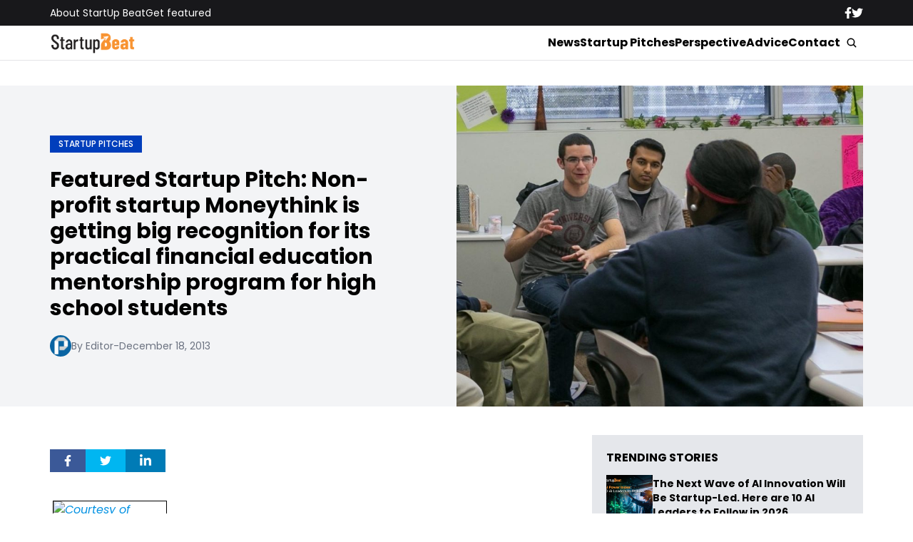

--- FILE ---
content_type: text/html; charset=UTF-8
request_url: https://startupbeat.com/featured-startup-pitch-moneythink-id3626/10055/
body_size: 16715
content:


<!DOCTYPE html>
<html lang="en">
<head>
  <meta charset="UTF-8">
  <meta http-equiv="X-UA-Compatible" content="IE=edge">
  <meta name="viewport" content="width=device-width, initial-scale=1.0">
  <!-- <link rel="icon" type="image/png" href="https://startupbeat.com/wp-content/themes/startupbeat/assets/images/favicon.ico"> -->
  <link rel="stylesheet" href="https://startupbeat.com/wp-content/themes/startupbeat/assets/css/tailwindstyle.css">
  <!-- <script src="https://cdn.tailwindcss.com"></script> -->
  <link rel="preconnect" href="https://fonts.googleapis.com">
  <link rel="preconnect" href="https://fonts.gstatic.com" crossorigin>
  <link href="https://fonts.googleapis.com/css2?family=Poppins:ital,wght@0,300;0,400;0,500;0,700;1,300;1,400;1,500;1,700&display=swap" rel="stylesheet">
  <link rel="stylesheet" href="https://startupbeat.com/wp-content/themes/startupbeat/assets/css/main.css">
  <title>Featured Startup Pitch: Non-profit startup Moneythink is getting big recognition for its practical financial education mentorship program for high school students - StartUp Beat</title>

  <!-- Google Tag Manager -->
  <script>(function(w,d,s,l,i){w[l]=w[l]||[];w[l].push({'gtm.start':
  new Date().getTime(),event:'gtm.js'});var f=d.getElementsByTagName(s)[0],
  j=d.createElement(s),dl=l!='dataLayer'?'&l='+l:'';j.async=true;j.src='https://www.googletagmanager.com/gtm.js?id='+i+dl;f.parentNode.insertBefore(j,f);
  })(window,document,'script','dataLayer','GTM-K5CVF6S');</script>
  <!-- End Google Tag Manager -->

  <meta name='robots' content='index, follow, max-image-preview:large, max-snippet:-1, max-video-preview:-1' />

	<!-- This site is optimized with the Yoast SEO plugin v25.9 - https://yoast.com/wordpress/plugins/seo/ -->
	<link rel="canonical" href="https://ec2-35-95-144-121.us-west-2.compute.amazonaws.com/featured-startup-pitch-moneythink-id3626/10055/" />
	<meta property="og:locale" content="en_US" />
	<meta property="og:type" content="article" />
	<meta property="og:title" content="Featured Startup Pitch: Non-profit startup Moneythink is getting big recognition for its practical financial education mentorship program for high school students - StartUp Beat" />
	<meta property="og:description" content="By Ted Gonder, Moneythink co-founder and executive director Elevator Pitch: Moneythink is a White House-recognized organization that is expanding economic opportunity in the United States by mobilizing college students to equip high school youth to believe in themselves, navigate the financial decisions of adulthood and achieve financial prosperity. Moneythink is transforming the financial literacy landscape [&hellip;]" />
	<meta property="og:url" content="http://ec2-35-95-144-121.us-west-2.compute.amazonaws.com/featured-startup-pitch-moneythink-id3626/10055/" />
	<meta property="og:site_name" content="StartUp Beat" />
	<meta property="article:published_time" content="2013-12-18T19:52:36+00:00" />
	<meta property="article:modified_time" content="2013-12-19T05:23:02+00:00" />
	<meta property="og:image" content="http://ec2-35-95-144-121.us-west-2.compute.amazonaws.com/wp-content/uploads/2013/12/Moneythink1.jpg" />
	<meta property="og:image:width" content="2062" />
	<meta property="og:image:height" content="940" />
	<meta property="og:image:type" content="image/jpeg" />
	<meta name="author" content="Editor" />
	<meta name="twitter:label1" content="Written by" />
	<meta name="twitter:data1" content="Editor" />
	<meta name="twitter:label2" content="Est. reading time" />
	<meta name="twitter:data2" content="4 minutes" />
	<script type="application/ld+json" class="yoast-schema-graph">{"@context":"https://schema.org","@graph":[{"@type":"Article","@id":"http://ec2-35-95-144-121.us-west-2.compute.amazonaws.com/featured-startup-pitch-moneythink-id3626/10055/#article","isPartOf":{"@id":"http://ec2-35-95-144-121.us-west-2.compute.amazonaws.com/featured-startup-pitch-moneythink-id3626/10055/"},"author":{"name":"Editor","@id":"https://35.95.144.121/#/schema/person/71e84516438541bef8ae5b4994c14c04"},"headline":"Featured Startup Pitch: Non-profit startup Moneythink is getting big recognition for its practical financial education mentorship program for high school students","datePublished":"2013-12-18T19:52:36+00:00","dateModified":"2013-12-19T05:23:02+00:00","mainEntityOfPage":{"@id":"http://ec2-35-95-144-121.us-west-2.compute.amazonaws.com/featured-startup-pitch-moneythink-id3626/10055/"},"wordCount":814,"commentCount":0,"publisher":{"@id":"https://35.95.144.121/#organization"},"image":{"@id":"http://ec2-35-95-144-121.us-west-2.compute.amazonaws.com/featured-startup-pitch-moneythink-id3626/10055/#primaryimage"},"thumbnailUrl":"https://startupbeat.com/wp-content/uploads/2013/12/Moneythink1.jpg","articleSection":["Startup Pitches"],"inLanguage":"en-US","potentialAction":[{"@type":"CommentAction","name":"Comment","target":["http://ec2-35-95-144-121.us-west-2.compute.amazonaws.com/featured-startup-pitch-moneythink-id3626/10055/#respond"]}]},{"@type":"WebPage","@id":"http://ec2-35-95-144-121.us-west-2.compute.amazonaws.com/featured-startup-pitch-moneythink-id3626/10055/","url":"http://ec2-35-95-144-121.us-west-2.compute.amazonaws.com/featured-startup-pitch-moneythink-id3626/10055/","name":"Featured Startup Pitch: Non-profit startup Moneythink is getting big recognition for its practical financial education mentorship program for high school students - StartUp Beat","isPartOf":{"@id":"https://35.95.144.121/#website"},"primaryImageOfPage":{"@id":"http://ec2-35-95-144-121.us-west-2.compute.amazonaws.com/featured-startup-pitch-moneythink-id3626/10055/#primaryimage"},"image":{"@id":"http://ec2-35-95-144-121.us-west-2.compute.amazonaws.com/featured-startup-pitch-moneythink-id3626/10055/#primaryimage"},"thumbnailUrl":"https://startupbeat.com/wp-content/uploads/2013/12/Moneythink1.jpg","datePublished":"2013-12-18T19:52:36+00:00","dateModified":"2013-12-19T05:23:02+00:00","breadcrumb":{"@id":"http://ec2-35-95-144-121.us-west-2.compute.amazonaws.com/featured-startup-pitch-moneythink-id3626/10055/#breadcrumb"},"inLanguage":"en-US","potentialAction":[{"@type":"ReadAction","target":["http://ec2-35-95-144-121.us-west-2.compute.amazonaws.com/featured-startup-pitch-moneythink-id3626/10055/"]}]},{"@type":"ImageObject","inLanguage":"en-US","@id":"http://ec2-35-95-144-121.us-west-2.compute.amazonaws.com/featured-startup-pitch-moneythink-id3626/10055/#primaryimage","url":"https://startupbeat.com/wp-content/uploads/2013/12/Moneythink1.jpg","contentUrl":"https://startupbeat.com/wp-content/uploads/2013/12/Moneythink1.jpg","width":2062,"height":940,"caption":"Courtesy of Moneythink."},{"@type":"BreadcrumbList","@id":"http://ec2-35-95-144-121.us-west-2.compute.amazonaws.com/featured-startup-pitch-moneythink-id3626/10055/#breadcrumb","itemListElement":[{"@type":"ListItem","position":1,"name":"Home","item":"https://35.95.144.121/"},{"@type":"ListItem","position":2,"name":"Featured Startup Pitch: Non-profit startup Moneythink is getting big recognition for its practical financial education mentorship program for high school students"}]},{"@type":"WebSite","@id":"https://35.95.144.121/#website","url":"https://35.95.144.121/","name":"StartUp Beat","description":"","publisher":{"@id":"https://35.95.144.121/#organization"},"potentialAction":[{"@type":"SearchAction","target":{"@type":"EntryPoint","urlTemplate":"https://35.95.144.121/?s={search_term_string}"},"query-input":{"@type":"PropertyValueSpecification","valueRequired":true,"valueName":"search_term_string"}}],"inLanguage":"en-US"},{"@type":"Organization","@id":"https://35.95.144.121/#organization","name":"StartUp Beat","url":"https://35.95.144.121/","logo":{"@type":"ImageObject","inLanguage":"en-US","@id":"https://35.95.144.121/#/schema/logo/image/","url":"","contentUrl":"","caption":"StartUp Beat"},"image":{"@id":"https://35.95.144.121/#/schema/logo/image/"}},{"@type":"Person","@id":"https://35.95.144.121/#/schema/person/71e84516438541bef8ae5b4994c14c04","name":"Editor","image":{"@type":"ImageObject","inLanguage":"en-US","@id":"https://35.95.144.121/#/schema/person/image/","url":"https://secure.gravatar.com/avatar/e46e4e572f96e6c7edffb427ffd2c98fc2bd52586f09dad9189e37a864ae7ec6?s=96&d=mm&r=g","contentUrl":"https://secure.gravatar.com/avatar/e46e4e572f96e6c7edffb427ffd2c98fc2bd52586f09dad9189e37a864ae7ec6?s=96&d=mm&r=g","caption":"Editor"},"url":"https://startupbeat.com/author/briankovgmail-com/"}]}</script>
	<!-- / Yoast SEO plugin. -->


<link rel="alternate" type="application/rss+xml" title="StartUp Beat &raquo; Featured Startup Pitch: Non-profit startup Moneythink is getting big recognition for its practical financial education mentorship program for high school students Comments Feed" href="https://startupbeat.com/featured-startup-pitch-moneythink-id3626/10055/feed/" />
<link rel="alternate" title="oEmbed (JSON)" type="application/json+oembed" href="https://startupbeat.com/wp-json/oembed/1.0/embed?url=https%3A%2F%2Fstartupbeat.com%2Ffeatured-startup-pitch-moneythink-id3626%2F10055%2F" />
<link rel="alternate" title="oEmbed (XML)" type="text/xml+oembed" href="https://startupbeat.com/wp-json/oembed/1.0/embed?url=https%3A%2F%2Fstartupbeat.com%2Ffeatured-startup-pitch-moneythink-id3626%2F10055%2F&#038;format=xml" />
<style id='wp-img-auto-sizes-contain-inline-css' type='text/css'>
img:is([sizes=auto i],[sizes^="auto," i]){contain-intrinsic-size:3000px 1500px}
/*# sourceURL=wp-img-auto-sizes-contain-inline-css */
</style>
<style id='wp-emoji-styles-inline-css' type='text/css'>

	img.wp-smiley, img.emoji {
		display: inline !important;
		border: none !important;
		box-shadow: none !important;
		height: 1em !important;
		width: 1em !important;
		margin: 0 0.07em !important;
		vertical-align: -0.1em !important;
		background: none !important;
		padding: 0 !important;
	}
/*# sourceURL=wp-emoji-styles-inline-css */
</style>
<style id='wp-block-library-inline-css' type='text/css'>
:root{--wp-block-synced-color:#7a00df;--wp-block-synced-color--rgb:122,0,223;--wp-bound-block-color:var(--wp-block-synced-color);--wp-editor-canvas-background:#ddd;--wp-admin-theme-color:#007cba;--wp-admin-theme-color--rgb:0,124,186;--wp-admin-theme-color-darker-10:#006ba1;--wp-admin-theme-color-darker-10--rgb:0,107,160.5;--wp-admin-theme-color-darker-20:#005a87;--wp-admin-theme-color-darker-20--rgb:0,90,135;--wp-admin-border-width-focus:2px}@media (min-resolution:192dpi){:root{--wp-admin-border-width-focus:1.5px}}.wp-element-button{cursor:pointer}:root .has-very-light-gray-background-color{background-color:#eee}:root .has-very-dark-gray-background-color{background-color:#313131}:root .has-very-light-gray-color{color:#eee}:root .has-very-dark-gray-color{color:#313131}:root .has-vivid-green-cyan-to-vivid-cyan-blue-gradient-background{background:linear-gradient(135deg,#00d084,#0693e3)}:root .has-purple-crush-gradient-background{background:linear-gradient(135deg,#34e2e4,#4721fb 50%,#ab1dfe)}:root .has-hazy-dawn-gradient-background{background:linear-gradient(135deg,#faaca8,#dad0ec)}:root .has-subdued-olive-gradient-background{background:linear-gradient(135deg,#fafae1,#67a671)}:root .has-atomic-cream-gradient-background{background:linear-gradient(135deg,#fdd79a,#004a59)}:root .has-nightshade-gradient-background{background:linear-gradient(135deg,#330968,#31cdcf)}:root .has-midnight-gradient-background{background:linear-gradient(135deg,#020381,#2874fc)}:root{--wp--preset--font-size--normal:16px;--wp--preset--font-size--huge:42px}.has-regular-font-size{font-size:1em}.has-larger-font-size{font-size:2.625em}.has-normal-font-size{font-size:var(--wp--preset--font-size--normal)}.has-huge-font-size{font-size:var(--wp--preset--font-size--huge)}.has-text-align-center{text-align:center}.has-text-align-left{text-align:left}.has-text-align-right{text-align:right}.has-fit-text{white-space:nowrap!important}#end-resizable-editor-section{display:none}.aligncenter{clear:both}.items-justified-left{justify-content:flex-start}.items-justified-center{justify-content:center}.items-justified-right{justify-content:flex-end}.items-justified-space-between{justify-content:space-between}.screen-reader-text{border:0;clip-path:inset(50%);height:1px;margin:-1px;overflow:hidden;padding:0;position:absolute;width:1px;word-wrap:normal!important}.screen-reader-text:focus{background-color:#ddd;clip-path:none;color:#444;display:block;font-size:1em;height:auto;left:5px;line-height:normal;padding:15px 23px 14px;text-decoration:none;top:5px;width:auto;z-index:100000}html :where(.has-border-color){border-style:solid}html :where([style*=border-top-color]){border-top-style:solid}html :where([style*=border-right-color]){border-right-style:solid}html :where([style*=border-bottom-color]){border-bottom-style:solid}html :where([style*=border-left-color]){border-left-style:solid}html :where([style*=border-width]){border-style:solid}html :where([style*=border-top-width]){border-top-style:solid}html :where([style*=border-right-width]){border-right-style:solid}html :where([style*=border-bottom-width]){border-bottom-style:solid}html :where([style*=border-left-width]){border-left-style:solid}html :where(img[class*=wp-image-]){height:auto;max-width:100%}:where(figure){margin:0 0 1em}html :where(.is-position-sticky){--wp-admin--admin-bar--position-offset:var(--wp-admin--admin-bar--height,0px)}@media screen and (max-width:600px){html :where(.is-position-sticky){--wp-admin--admin-bar--position-offset:0px}}

/*# sourceURL=wp-block-library-inline-css */
</style><style id='global-styles-inline-css' type='text/css'>
:root{--wp--preset--aspect-ratio--square: 1;--wp--preset--aspect-ratio--4-3: 4/3;--wp--preset--aspect-ratio--3-4: 3/4;--wp--preset--aspect-ratio--3-2: 3/2;--wp--preset--aspect-ratio--2-3: 2/3;--wp--preset--aspect-ratio--16-9: 16/9;--wp--preset--aspect-ratio--9-16: 9/16;--wp--preset--color--black: #000000;--wp--preset--color--cyan-bluish-gray: #abb8c3;--wp--preset--color--white: #ffffff;--wp--preset--color--pale-pink: #f78da7;--wp--preset--color--vivid-red: #cf2e2e;--wp--preset--color--luminous-vivid-orange: #ff6900;--wp--preset--color--luminous-vivid-amber: #fcb900;--wp--preset--color--light-green-cyan: #7bdcb5;--wp--preset--color--vivid-green-cyan: #00d084;--wp--preset--color--pale-cyan-blue: #8ed1fc;--wp--preset--color--vivid-cyan-blue: #0693e3;--wp--preset--color--vivid-purple: #9b51e0;--wp--preset--gradient--vivid-cyan-blue-to-vivid-purple: linear-gradient(135deg,rgb(6,147,227) 0%,rgb(155,81,224) 100%);--wp--preset--gradient--light-green-cyan-to-vivid-green-cyan: linear-gradient(135deg,rgb(122,220,180) 0%,rgb(0,208,130) 100%);--wp--preset--gradient--luminous-vivid-amber-to-luminous-vivid-orange: linear-gradient(135deg,rgb(252,185,0) 0%,rgb(255,105,0) 100%);--wp--preset--gradient--luminous-vivid-orange-to-vivid-red: linear-gradient(135deg,rgb(255,105,0) 0%,rgb(207,46,46) 100%);--wp--preset--gradient--very-light-gray-to-cyan-bluish-gray: linear-gradient(135deg,rgb(238,238,238) 0%,rgb(169,184,195) 100%);--wp--preset--gradient--cool-to-warm-spectrum: linear-gradient(135deg,rgb(74,234,220) 0%,rgb(151,120,209) 20%,rgb(207,42,186) 40%,rgb(238,44,130) 60%,rgb(251,105,98) 80%,rgb(254,248,76) 100%);--wp--preset--gradient--blush-light-purple: linear-gradient(135deg,rgb(255,206,236) 0%,rgb(152,150,240) 100%);--wp--preset--gradient--blush-bordeaux: linear-gradient(135deg,rgb(254,205,165) 0%,rgb(254,45,45) 50%,rgb(107,0,62) 100%);--wp--preset--gradient--luminous-dusk: linear-gradient(135deg,rgb(255,203,112) 0%,rgb(199,81,192) 50%,rgb(65,88,208) 100%);--wp--preset--gradient--pale-ocean: linear-gradient(135deg,rgb(255,245,203) 0%,rgb(182,227,212) 50%,rgb(51,167,181) 100%);--wp--preset--gradient--electric-grass: linear-gradient(135deg,rgb(202,248,128) 0%,rgb(113,206,126) 100%);--wp--preset--gradient--midnight: linear-gradient(135deg,rgb(2,3,129) 0%,rgb(40,116,252) 100%);--wp--preset--font-size--small: 13px;--wp--preset--font-size--medium: 20px;--wp--preset--font-size--large: 36px;--wp--preset--font-size--x-large: 42px;--wp--preset--spacing--20: 0.44rem;--wp--preset--spacing--30: 0.67rem;--wp--preset--spacing--40: 1rem;--wp--preset--spacing--50: 1.5rem;--wp--preset--spacing--60: 2.25rem;--wp--preset--spacing--70: 3.38rem;--wp--preset--spacing--80: 5.06rem;--wp--preset--shadow--natural: 6px 6px 9px rgba(0, 0, 0, 0.2);--wp--preset--shadow--deep: 12px 12px 50px rgba(0, 0, 0, 0.4);--wp--preset--shadow--sharp: 6px 6px 0px rgba(0, 0, 0, 0.2);--wp--preset--shadow--outlined: 6px 6px 0px -3px rgb(255, 255, 255), 6px 6px rgb(0, 0, 0);--wp--preset--shadow--crisp: 6px 6px 0px rgb(0, 0, 0);}:where(.is-layout-flex){gap: 0.5em;}:where(.is-layout-grid){gap: 0.5em;}body .is-layout-flex{display: flex;}.is-layout-flex{flex-wrap: wrap;align-items: center;}.is-layout-flex > :is(*, div){margin: 0;}body .is-layout-grid{display: grid;}.is-layout-grid > :is(*, div){margin: 0;}:where(.wp-block-columns.is-layout-flex){gap: 2em;}:where(.wp-block-columns.is-layout-grid){gap: 2em;}:where(.wp-block-post-template.is-layout-flex){gap: 1.25em;}:where(.wp-block-post-template.is-layout-grid){gap: 1.25em;}.has-black-color{color: var(--wp--preset--color--black) !important;}.has-cyan-bluish-gray-color{color: var(--wp--preset--color--cyan-bluish-gray) !important;}.has-white-color{color: var(--wp--preset--color--white) !important;}.has-pale-pink-color{color: var(--wp--preset--color--pale-pink) !important;}.has-vivid-red-color{color: var(--wp--preset--color--vivid-red) !important;}.has-luminous-vivid-orange-color{color: var(--wp--preset--color--luminous-vivid-orange) !important;}.has-luminous-vivid-amber-color{color: var(--wp--preset--color--luminous-vivid-amber) !important;}.has-light-green-cyan-color{color: var(--wp--preset--color--light-green-cyan) !important;}.has-vivid-green-cyan-color{color: var(--wp--preset--color--vivid-green-cyan) !important;}.has-pale-cyan-blue-color{color: var(--wp--preset--color--pale-cyan-blue) !important;}.has-vivid-cyan-blue-color{color: var(--wp--preset--color--vivid-cyan-blue) !important;}.has-vivid-purple-color{color: var(--wp--preset--color--vivid-purple) !important;}.has-black-background-color{background-color: var(--wp--preset--color--black) !important;}.has-cyan-bluish-gray-background-color{background-color: var(--wp--preset--color--cyan-bluish-gray) !important;}.has-white-background-color{background-color: var(--wp--preset--color--white) !important;}.has-pale-pink-background-color{background-color: var(--wp--preset--color--pale-pink) !important;}.has-vivid-red-background-color{background-color: var(--wp--preset--color--vivid-red) !important;}.has-luminous-vivid-orange-background-color{background-color: var(--wp--preset--color--luminous-vivid-orange) !important;}.has-luminous-vivid-amber-background-color{background-color: var(--wp--preset--color--luminous-vivid-amber) !important;}.has-light-green-cyan-background-color{background-color: var(--wp--preset--color--light-green-cyan) !important;}.has-vivid-green-cyan-background-color{background-color: var(--wp--preset--color--vivid-green-cyan) !important;}.has-pale-cyan-blue-background-color{background-color: var(--wp--preset--color--pale-cyan-blue) !important;}.has-vivid-cyan-blue-background-color{background-color: var(--wp--preset--color--vivid-cyan-blue) !important;}.has-vivid-purple-background-color{background-color: var(--wp--preset--color--vivid-purple) !important;}.has-black-border-color{border-color: var(--wp--preset--color--black) !important;}.has-cyan-bluish-gray-border-color{border-color: var(--wp--preset--color--cyan-bluish-gray) !important;}.has-white-border-color{border-color: var(--wp--preset--color--white) !important;}.has-pale-pink-border-color{border-color: var(--wp--preset--color--pale-pink) !important;}.has-vivid-red-border-color{border-color: var(--wp--preset--color--vivid-red) !important;}.has-luminous-vivid-orange-border-color{border-color: var(--wp--preset--color--luminous-vivid-orange) !important;}.has-luminous-vivid-amber-border-color{border-color: var(--wp--preset--color--luminous-vivid-amber) !important;}.has-light-green-cyan-border-color{border-color: var(--wp--preset--color--light-green-cyan) !important;}.has-vivid-green-cyan-border-color{border-color: var(--wp--preset--color--vivid-green-cyan) !important;}.has-pale-cyan-blue-border-color{border-color: var(--wp--preset--color--pale-cyan-blue) !important;}.has-vivid-cyan-blue-border-color{border-color: var(--wp--preset--color--vivid-cyan-blue) !important;}.has-vivid-purple-border-color{border-color: var(--wp--preset--color--vivid-purple) !important;}.has-vivid-cyan-blue-to-vivid-purple-gradient-background{background: var(--wp--preset--gradient--vivid-cyan-blue-to-vivid-purple) !important;}.has-light-green-cyan-to-vivid-green-cyan-gradient-background{background: var(--wp--preset--gradient--light-green-cyan-to-vivid-green-cyan) !important;}.has-luminous-vivid-amber-to-luminous-vivid-orange-gradient-background{background: var(--wp--preset--gradient--luminous-vivid-amber-to-luminous-vivid-orange) !important;}.has-luminous-vivid-orange-to-vivid-red-gradient-background{background: var(--wp--preset--gradient--luminous-vivid-orange-to-vivid-red) !important;}.has-very-light-gray-to-cyan-bluish-gray-gradient-background{background: var(--wp--preset--gradient--very-light-gray-to-cyan-bluish-gray) !important;}.has-cool-to-warm-spectrum-gradient-background{background: var(--wp--preset--gradient--cool-to-warm-spectrum) !important;}.has-blush-light-purple-gradient-background{background: var(--wp--preset--gradient--blush-light-purple) !important;}.has-blush-bordeaux-gradient-background{background: var(--wp--preset--gradient--blush-bordeaux) !important;}.has-luminous-dusk-gradient-background{background: var(--wp--preset--gradient--luminous-dusk) !important;}.has-pale-ocean-gradient-background{background: var(--wp--preset--gradient--pale-ocean) !important;}.has-electric-grass-gradient-background{background: var(--wp--preset--gradient--electric-grass) !important;}.has-midnight-gradient-background{background: var(--wp--preset--gradient--midnight) !important;}.has-small-font-size{font-size: var(--wp--preset--font-size--small) !important;}.has-medium-font-size{font-size: var(--wp--preset--font-size--medium) !important;}.has-large-font-size{font-size: var(--wp--preset--font-size--large) !important;}.has-x-large-font-size{font-size: var(--wp--preset--font-size--x-large) !important;}
/*# sourceURL=global-styles-inline-css */
</style>

<style id='classic-theme-styles-inline-css' type='text/css'>
/*! This file is auto-generated */
.wp-block-button__link{color:#fff;background-color:#32373c;border-radius:9999px;box-shadow:none;text-decoration:none;padding:calc(.667em + 2px) calc(1.333em + 2px);font-size:1.125em}.wp-block-file__button{background:#32373c;color:#fff;text-decoration:none}
/*# sourceURL=/wp-includes/css/classic-themes.min.css */
</style>
<link rel="https://api.w.org/" href="https://startupbeat.com/wp-json/" /><link rel="alternate" title="JSON" type="application/json" href="https://startupbeat.com/wp-json/wp/v2/posts/10055" /><link rel="EditURI" type="application/rsd+xml" title="RSD" href="https://startupbeat.com/xmlrpc.php?rsd" />
<meta name="generator" content="WordPress 6.9" />
<link rel='shortlink' href='https://startupbeat.com/?p=10055' />
<link rel="icon" href="https://startupbeat.com/wp-content/uploads/2016/08/startup-beat-twitter-144x144.jpg" sizes="32x32" />
<link rel="icon" href="https://startupbeat.com/wp-content/uploads/2016/08/startup-beat-twitter-200x200.jpg" sizes="192x192" />
<link rel="apple-touch-icon" href="https://startupbeat.com/wp-content/uploads/2016/08/startup-beat-twitter-200x200.jpg" />
<meta name="msapplication-TileImage" content="https://startupbeat.com/wp-content/uploads/2016/08/startup-beat-twitter-300x300.jpg" />
</head>
<body>

<!-- Google Tag Manager (noscript) -->
<noscript><iframe src="https://www.googletagmanager.com/ns.html?id=GTM-K5CVF6S" height="0" width="0" style="display:none;visibility:hidden"></iframe></noscript>
<!-- End Google Tag Manager (noscript) -->


<div class="onScrollDown hjs fixed top-0 left-0 w-full z-50">
  <div class="header">
    <div class="topbar bg-zinc-900 hidden lg:block">
      <div class="container m-auto xl:w-[1140px] py-2">
        <div class="flex items-center justify-between text-white">
          <nav class="flex flex-wrap justify-center gap-x-7 nav hover-line text-sm">
                            <a 
                  class="relative py-2 hover-line"
                  href="https://startupbeat.com/about/" 
                  target=""
                >
                  About StartUp Beat                </a>
                            <a 
                  class="relative py-2 hover-line"
                  href="https://startupbeat.com/get-featured/" 
                  target=""
                >
                  Get featured                </a>
                      </nav>

          <div class="flex items-center gap-8">
            <a href="https://www.facebook.com/startupbeat/" target="_blank">
              <svg xmlns="http://www.w3.org/2000/svg" viewBox="0 0 320 512" class="w-2.5 ">
                <path class="transition-all duration-100" fill="currentColor" d="M279.14 288l14.22-92.66h-88.91v-60.13c0-25.35 12.42-50.06 52.24-50.06h40.42V6.26S260.43 0 225.36 0c-73.22 0-121.08 44.38-121.08 124.72v70.62H22.89V288h81.39v224h100.17V288z"/>
              </svg>
            </a>

            <a href="https://twitter.com/startupbeat1" target="_blank">
              <svg xmlns="http://www.w3.org/2000/svg" viewBox="0 0 512 512" class="w-4"><path class="transition-all duration-100" fill="currentColor" d="M459.37 151.716c.325 4.548.325 9.097.325 13.645 0 138.72-105.583 298.558-298.558 298.558-59.452 0-114.68-17.219-161.137-47.106 8.447.974 16.568 1.299 25.34 1.299 49.055 0 94.213-16.568 130.274-44.832-46.132-.975-84.792-31.188-98.112-72.772 6.498.974 12.995 1.624 19.818 1.624 9.421 0 18.843-1.3 27.614-3.573-48.081-9.747-84.143-51.98-84.143-102.985v-1.299c13.969 7.797 30.214 12.67 47.431 13.319-28.264-18.843-46.781-51.005-46.781-87.391 0-19.492 5.197-37.36 14.294-52.954 51.655 63.675 129.3 105.258 216.365 109.807-1.624-7.797-2.599-15.918-2.599-24.04 0-57.828 46.782-104.934 104.934-104.934 30.213 0 57.502 12.67 76.67 33.137 23.715-4.548 46.456-13.32 66.599-25.34-7.798 24.366-24.366 44.833-46.132 57.827 21.117-2.273 41.584-8.122 60.426-16.243-14.292 20.791-32.161 39.308-52.628 54.253z"/></svg>
            </a>
          </div>
        </div>
      </div>
    </div>

    <div class="menu bg-white border-b border-b-zinc-200 px-5 xl:px-0 relative">
      <div class="container m-auto xl:w-[1140px] py-2">
        <div class="flex items-center justify-between w-full">
          <a href="https://startupbeat.com">
            <img class="logo w-[120px] md:m-auto 500-duration transition-all" src="https://startupbeat.com/wp-content/themes/startupbeat/assets/images/logostart.png" alt="SocialGeek Logo">
          </a>
          
          <div class="block lg:hidden">
            <div class="wrap-hamburger" id="hamburgerMobile">
              <span></span>
              <span></span>
              <span></span>
            </div>
          </div>

          <div class="hidden lg:block mobileNav">
            <div class="lg:flex gap-2 items-center justify-center">
              <nav class="text-center lg:flex lg:flex-wrap justify-center gap-x-7 nav hover-line">
                                    <a 
                      class="font-bold relative py-2 hover-line"
                      href="https://startupbeat.com/news/" 
                      target=""
                    >
                      News                    </a>
                                    <a 
                      class="font-bold relative py-2 hover-line"
                      href="https://startupbeat.com/features/startup-pitches/" 
                      target=""
                    >
                      Startup Pitches                    </a>
                                    <a 
                      class="font-bold relative py-2 hover-line"
                      href="https://startupbeat.com/perspective/" 
                      target=""
                    >
                      Perspective                    </a>
                                    <a 
                      class="font-bold relative py-2 hover-line"
                      href="https://startupbeat.com/advice/" 
                      target=""
                    >
                      Advice                    </a>
                                    <a 
                      class="font-bold relative py-2 hover-line"
                      href="https://startupbeat.com/contact/" 
                      target=""
                    >
                      Contact                    </a>
                                
                <div class="block lg:hidden">
                                        <a 
                        class="font-bold relative py-2 hover-line"
                        href="https://startupbeat.com/about/" 
                        target=""
                      >
                        About StartUp Beat                      </a>
                                        <a 
                        class="font-bold relative py-2 hover-line"
                        href="https://startupbeat.com/get-featured/" 
                        target=""
                      >
                        Get featured                      </a>
                                  </div>
  
                <div class="mt-2 block lg:hidden">
                  <div class="flex items-center gap-5 justify-center">
                    <a href="https://www.facebook.com/startupbeat/" target="_blank">
                      <svg xmlns="http://www.w3.org/2000/svg" viewBox="0 0 320 512" class="w-2.5 ">
                        <path class="transition-all duration-100" fill="currentColor" d="M279.14 288l14.22-92.66h-88.91v-60.13c0-25.35 12.42-50.06 52.24-50.06h40.42V6.26S260.43 0 225.36 0c-73.22 0-121.08 44.38-121.08 124.72v70.62H22.89V288h81.39v224h100.17V288z"/>
                      </svg>
                    </a>
  
                    <a href="https://twitter.com/startupbeat1" target="_blank">
                      <svg xmlns="http://www.w3.org/2000/svg" viewBox="0 0 512 512" class="w-4"><path class="transition-all duration-100" fill="currentColor" d="M459.37 151.716c.325 4.548.325 9.097.325 13.645 0 138.72-105.583 298.558-298.558 298.558-59.452 0-114.68-17.219-161.137-47.106 8.447.974 16.568 1.299 25.34 1.299 49.055 0 94.213-16.568 130.274-44.832-46.132-.975-84.792-31.188-98.112-72.772 6.498.974 12.995 1.624 19.818 1.624 9.421 0 18.843-1.3 27.614-3.573-48.081-9.747-84.143-51.98-84.143-102.985v-1.299c13.969 7.797 30.214 12.67 47.431 13.319-28.264-18.843-46.781-51.005-46.781-87.391 0-19.492 5.197-37.36 14.294-52.954 51.655 63.675 129.3 105.258 216.365 109.807-1.624-7.797-2.599-15.918-2.599-24.04 0-57.828 46.782-104.934 104.934-104.934 30.213 0 57.502 12.67 76.67 33.137 23.715-4.548 46.456-13.32 66.599-25.34-7.798 24.366-24.366 44.833-46.132 57.827 21.117-2.273 41.584-8.122 60.426-16.243-14.292 20.791-32.161 39.308-52.628 54.253z"/></svg>
                    </a>
                  </div>
                </div>
              </nav>
  
              <button class="block rounded-full bg-white btn p-2 text-white font-medium text-xs focus:shadow-lg focus:outline-none items-center openSearch m-auto" type="button">
                <img class="w-4" src="https://startupbeat.com/wp-content/themes/startupbeat/assets/images/icon-search.svg" alt="startupbeats search">
              </button>
            </div>
          </div>
        </div>
      </div>

      <div class="absolute left-0 top-0 h-full w-full bg-white searchModal hidden">
        <div class="container m-auto xl:w-[1140px] py-2">
          <div class="searchModal px-5 sm:px-0">
              
            <div class="flex items-center justify-center w-full h-full">
              <div class="w-full px-5 sm:px-10">
                <form class="border-b border-gray-800 input-group relative flex w-full justify-end " action="https://startupbeat.com" method="GET">
                  <input type="text" name="s" value="" class=" bg-transparent text-2xl form-control relative flex-auto min-w-0 block px-3 font-normal text-gray-70 border-none m-0 focus:outline-none" placeholder="Search">
                  
                  <button type="submit" class="btn pl-4  font-medium text-xs focus:shadow-lg focus:outline-none flex items-center">
                    <img class="w-4" src="https://startupbeat.com/wp-content/themes/startupbeat/assets/images/icon-search.svg" alt="socialgeek search">
                  </button>
                </form>
              </div>

              <button class="font-medium text-xl relative -top-0.5" id="closeSearch" style="line-height:1;">x</button>
            </div>
          </div>
        </div>
      </div>
    </div>

  </div>
</div>

<div class="pt-10 lg:pt-20"></div>

<style>
	.artcile-content .wp-block-quote, .artcile-content .wp-block-pullquote {
		background-color: #e5e7eb;
    	border-radius: 0.3rem;
	}
</style>
<main class="pb-20">
  <div class="px-5 xl:px-0">
		<div class="container m-auto xl:w-[1140px] mt-10 ">

      <div class="breadcrumb text-sm mb-8">
              </div>
		</div>
	</div>

  
    <div class="bg-gray-100 mt-5 lg:mt-10 px-5 xl:px-0 py-2 lg:py-0">
      <div class="container m-auto xl:w-[1140px]">
        <div class="flex-none lg:flex gap-8 items-center">
          <div class="w-full lg:w-1/2 lg:pr-10">
            <div class="flex flex-wrap gap-2">
                              <a href="https://startupbeat.com/features/startup-pitches/" class="inline-block py-1 px-3 uppercase bg-gray-400 text-white text-xs font-medium onHoverCatTag relative max-[400px]:mt-5" style="background-color: #003ebc;">
                  <span class="absolute left-0 top-0 w-0 h-full bg-black opacity-10 transition-all  duration-500"></span>
                  <p class="relative z-10">Startup Pitches</p>
                </a>
                          </div>

            <h1 class="text-xl md:text-3xl font-bold my-5">Featured Startup Pitch: Non-profit startup Moneythink is getting big recognition for its practical financial education mentorship program for high school students</h1>

            
            <div class="flex-wrap md:flex items-center gap-3 text-gray-500 text-sm">
              <div class="mb-1 lg:mb-0">
                <div class="w-[30px] h-[30px] imgfit rounded-full imgfitRoundedFull">
                  <img alt='' src='https://secure.gravatar.com/avatar/e46e4e572f96e6c7edffb427ffd2c98fc2bd52586f09dad9189e37a864ae7ec6?s=30&#038;d=mm&#038;r=g' srcset='https://secure.gravatar.com/avatar/e46e4e572f96e6c7edffb427ffd2c98fc2bd52586f09dad9189e37a864ae7ec6?s=60&#038;d=mm&#038;r=g 2x' class='avatar avatar-30 photo' height='30' width='30' decoding='async'/>                </div>
              </div>
              <a href="https://startupbeat.com/author/briankovgmail-com/">By Editor</a>
              <span class="hidden md:block">-</span>
              <span class="block"> December 18, 2013 </span>
            </div>
          </div>
          <div class="w-full lg:w-1/2 mt-8 lg:mt-0">
            <div class="h-[320px] lg:h-[450px] relative imgfit overflow-hidden">
              <div class="postimg-img w-full h-full">
                <img width="2062" height="940" src="https://startupbeat.com/wp-content/uploads/2013/12/Moneythink1.jpg" class="attachment-full size-full wp-post-image" alt="Courtesy of Moneythink." decoding="async" fetchpriority="high" srcset="https://startupbeat.com/wp-content/uploads/2013/12/Moneythink1.jpg 2062w, https://startupbeat.com/wp-content/uploads/2013/12/Moneythink1-300x137.jpg 300w, https://startupbeat.com/wp-content/uploads/2013/12/Moneythink1-1024x467.jpg 1024w, https://startupbeat.com/wp-content/uploads/2013/12/Moneythink1-200x91.jpg 200w, https://startupbeat.com/wp-content/uploads/2013/12/Moneythink1-768x350.jpg 768w, https://startupbeat.com/wp-content/uploads/2013/12/Moneythink1-1536x700.jpg 1536w, https://startupbeat.com/wp-content/uploads/2013/12/Moneythink1-2048x934.jpg 2048w, https://startupbeat.com/wp-content/uploads/2013/12/Moneythink1-900x410.jpg 900w" sizes="(max-width: 2062px) 100vw, 2062px" />              </div>
            </div>
          </div>
        </div>
      </div>
    </div>

    <div class="mt-10 px-5 xl:px-0">
      <div class="container m-auto xl:w-[1140px]">
        <div class="flex-none lg:flex gap-8">
          
          <div class="w-full lg:w-2/3 lg:pr-10">

            <div class="flex items-center my-5 gap-2 mb-10">
              <a href="#" class="h-8 flex items-center px-5" style="background-color: #3B5998;" onclick="window.open('https://www.facebook.com/sharer/sharer.php?u=https://startupbeat.com/featured-startup-pitch-moneythink-id3626/10055/','popup','width=600,height=600'); return false;">
                <svg xmlns="http://www.w3.org/2000/svg" viewBox="0 0 320 512" class="w-2.5 text-white">
                  <path class="transition-all duration-100" fill="currentColor" d="M279.14 288l14.22-92.66h-88.91v-60.13c0-25.35 12.42-50.06 52.24-50.06h40.42V6.26S260.43 0 225.36 0c-73.22 0-121.08 44.38-121.08 124.72v70.62H22.89V288h81.39v224h100.17V288z"/>
                </svg>
              </a>
                  
              <a class="twitter-share-button h-8 flex items-center px-5" style="background-color: #00B6F1;" href="#" onclick="window.open('https://twitter.com/share?url=https://startupbeat.com/featured-startup-pitch-moneythink-id3626/10055/','popup','width=600,height=600'); return false;">
                <svg xmlns="http://www.w3.org/2000/svg" viewBox="0 0 512 512" class="w-4 text-white"><!--! Font Awesome Pro 6.0.0 by @fontawesome - https://fontawesome.com License - https://fontawesome.com/license (Commercial License) Copyright 2022 Fonticons, Inc. --><path class="transition-all duration-100" fill="currentColor" d="M459.37 151.716c.325 4.548.325 9.097.325 13.645 0 138.72-105.583 298.558-298.558 298.558-59.452 0-114.68-17.219-161.137-47.106 8.447.974 16.568 1.299 25.34 1.299 49.055 0 94.213-16.568 130.274-44.832-46.132-.975-84.792-31.188-98.112-72.772 6.498.974 12.995 1.624 19.818 1.624 9.421 0 18.843-1.3 27.614-3.573-48.081-9.747-84.143-51.98-84.143-102.985v-1.299c13.969 7.797 30.214 12.67 47.431 13.319-28.264-18.843-46.781-51.005-46.781-87.391 0-19.492 5.197-37.36 14.294-52.954 51.655 63.675 129.3 105.258 216.365 109.807-1.624-7.797-2.599-15.918-2.599-24.04 0-57.828 46.782-104.934 104.934-104.934 30.213 0 57.502 12.67 76.67 33.137 23.715-4.548 46.456-13.32 66.599-25.34-7.798 24.366-24.366 44.833-46.132 57.827 21.117-2.273 41.584-8.122 60.426-16.243-14.292 20.791-32.161 39.308-52.628 54.253z"/></svg>
              </a>
    
              <a href="#" class="h-8 flex items-center px-5" style="background-color: #007BB6;" onclick="window.open('https://www.linkedin.com/sharing/share-offsite/?url=https://startupbeat.com/featured-startup-pitch-moneythink-id3626/10055/','popup','width=600,height=600'); return false;">
                <svg xmlns="http://www.w3.org/2000/svg" viewBox="0 0 448 512" class="w-4 text-white"><!--! Font Awesome Pro 6.0.0 by @fontawesome - https://fontawesome.com License - https://fontawesome.com/license (Commercial License) Copyright 2022 Fonticons, Inc. --><path fill="currentColor" d="M100.28 448H7.4V148.9h92.88zM53.79 108.1C24.09 108.1 0 83.5 0 53.8a53.79 53.79 0 0 1 107.58 0c0 29.7-24.1 54.3-53.79 54.3zM447.9 448h-92.68V302.4c0-34.7-.7-79.2-48.29-79.2-48.29 0-55.69 37.7-55.69 76.7V448h-92.78V148.9h89.08v40.8h1.3c12.4-23.5 42.69-48.3 87.88-48.3 94 0 111.28 61.9 111.28 142.3V448z"/></svg>
              </a>
            </div>

            <article class="artcile-content mb-5">
              <p><i><a href="http://startup-beat.local/wp-content/uploads/2013/12/Ted-Gonder-Moneythink.jpg"><img decoding="async" class="alignleft size-full wp-image-10057" style="border: 1px solid black; margin: 4px;" alt="Courtesy of Moneythink." src="//startup-beat.local/wp-content/uploads/2013/12/Ted-Gonder-Moneythink.jpg" width="160" height="92" /></a>By <a href="http://www.linkedin.com/in/tedgonder">Ted Gonder</a>, <a href="http://www.moneythink.org/">Moneythink</a> co-founder and executive director</i></p>
<p><b>Elevator Pitch:</b> Moneythink is a White House-recognized organization that is expanding economic opportunity in the United States by mobilizing college students to equip high school youth to believe in themselves, navigate the financial decisions of adulthood and achieve financial prosperity. Moneythink is transforming the financial literacy landscape through an action-focused, pop culture curriculum with a heavy focus on impact metrics.</p>
<p><b>Description</b></p>
<p>Moneythink trains and mobilizes college students to provide mentorship based upon an innovative pop culture curriculum that teaches applicable financial capability skills and concepts.</p>
<p>Moneythink mentors deliver the Moneythink program to partner schools once-a-week over a course of an academic year. The mentorship model is student-initiated, ensuring a large degree of ownership by the student. The emphasis on mentorship creates trust between the mentor and the student, and establishes meaningful long-term relationships.</p>
<p>The pop culture curriculum derives real-world examples from the music industry, sports, current events, entertainment and media. The curriculum is designed to drive classroom and student engagement.</p>
<p>Moneythink also encourages technology use and is developing technologies that will take mentorship to the next level.</p>
<p><b><a href="http://startup-beat.local/wp-content/uploads/2013/12/Moneythink1.jpg"><img loading="lazy" decoding="async" class="alignleft size-medium wp-image-10059" style="border: 0px; margin: 4px;" alt="Courtesy of Moneythink." src="//startup-beat.local/wp-content/uploads/2013/12/Moneythink1-300x136.jpg" width="300" height="136" /></a>Founder’s Story</b></p>
<p>Serial reciprocity drives me. My parents grew up with nothing and gave up a lot so that I could have all the opportunities they never had. In high school, a college mentor tutored me in math—and in life, turning my “mirrors into windows” (as Henry David Thoreau would say). I believe that my ancestral obligation and life mission is to seize opportunity and spread it for others, helping to even the odds for future generations.</p>
<p>So, in 2008, when the economy collapsed, my friends at U. Chicago and USC thought “how can we as college students make a local, tangible impact on this seemingly intractable global financial crisis?” We put our heads together and realized that we could mobilize the motivated college students on our campuses in business and economics to tutor local high school students on a practical subject such as money. When we got in the classrooms, we focused on building relationships with our students and understanding their relationship to money and culture. Students came back to us and asked us to come back, one student saying “this is my way out; I’m not getting this information from anyone else in my life.” Quickly, college students at Stanford, UCLA, and Claremont heard about the volunteer initiative and wanted to launch chapters of their own. Recently, we’ve partnered with IDEO.org to build a mobile app that extends our students’ financial mentoring and learning experience outside the classroom.</p>
<p>Moneythink was recognized by President Obama as one of five national ‘<a href="https://www.whitehouse.gov/CampusChallenge">Campus Champions of Change</a>.’ We also recently received the national <a href="http://www.hitachifoundation.org/our-work/yoshiyama-young-entrepreneurs-program/meet-our-entrepreneurs">2013 Yoshiyama Young Entrepreneur Award</a>, and are one of five top finalists to win the highest prize of <a href="http://masschallenge.org/">MassChallenge</a>, the world’s largest startup accelerator.</p>
<p>http://youtu.be/DAifsTMYCZQ</p>
<p><b>Addressable Need</b></p>
<p>Moneythink has an incredible opportunity in the market because financial education is not being adequately taught to our nation’s youth. The lack of an effective curriculum, along with applicable and tangible results, places Moneythink as a recognized leader in the field of financial education. We are equipping teens (many of whom are at-risk youth) with the knowledge to become responsible and innovative consumers, investors and entrepreneurs.</p>
<p><b>How Moneythink Is Different</b></p>
<p>Moneythink is the only movement of young people working to restore the economic health of the United States through financial education, as well as the only financial literacy education program to rely upon college volunteers. Moneythink looks beyond just financial literacy in financial education, and addresses financial capability. Moneythink encourages and teaches real-world application of financial concepts. The pop culture curriculum and mentorship model encourages high ownership by the students. Lastly, Moneythink leverages data-driven insights to measure and maximize its impact so that Moneythink can continue towards its long-term vision of bringing financial capability to all of the youth in America.</p>
<p><b>Moneythink’s Needs</b></p>
<p>Moneythink is currently in the midst of scaling its mentorship program and expanding partnerships with schools across the country. Moneythink also recently began a project with IDEO.org to build a mobile smartphone app to bring the learning experience for students beyond the classroom.<b> </b>Both of these initiatives require funding, both for the development and expansion. As a non-profit, Moneythink depends on donations and funds for operations and expansion.<b></b></p>
<p>Moneythink also needs more student leaders and volunteers to start chapters at their schools and commit to mentoring high school youth in critical financial capability skills.<b></b></p>
<p><i># # #</i></p>
<p><b><a href="http://startup-beat.local/wp-content/uploads/2013/12/Moneythink-logo.png"><img loading="lazy" decoding="async" class="alignright size-full wp-image-10058" style="border: 0px; margin: 4px;" alt="Courtesy of Moneythink." src="//startup-beat.local/wp-content/uploads/2013/12/Moneythink-logo.png" width="228" height="80" srcset="https://startupbeat.com/wp-content/uploads/2013/12/Moneythink-logo.png 228w, https://startupbeat.com/wp-content/uploads/2013/12/Moneythink-logo-200x70.png 200w" sizes="auto, (max-width: 228px) 100vw, 228px" /></a>Headquarters: </b><a href="https://goo.gl/maps/tcAo3">Chicago</a></p>
<p><b>Website: </b><a href="http://www.moneythink.org/">www.moneythink.org</a></p>
<p><b>Founder: </b><a href="http://www.linkedin.com/in/tedgonder">Ted Gonder</a></p>
<p><b>Backers: </b><a href="http://www.cfsinnovation.com/">Center for Financial Services Innovation</a>, <a href="http://www.blackstone.com/citizenship/the-blackstone-charitable-foundation">Blackstone Charitable Foundation</a>, <a href="http://www.pimco.com/En/OurFirm/Pages/PIMCO-Foundation.aspx">Pimco Foundation</a>, <a href="https://www.bmoharris.com/us">BMO Harris Bank</a>, <a href="http://masschallenge.org/">MassChallenge</a>, <a href="http://www.hitachifoundation.org/">Hitachi Foundation</a></p>
<p><b>Year Founded: </b>2008</p>
<p><b>Employees: </b>3</p>
<p><b>Twitter: </b><a href="https://twitter.com/moneythink">@moneythink</a></p>
<p><b>Facebook: </b><a href="https://www.facebook.com/moneythink">facebook.com/moneythink</a></p>
<p><b>LinkedIn: </b><a href="http://www.linkedin.com/company/2803337">linkedin.com/company/2803337</a></p>
<p><b>AngelList: </b><a href="https://angel.co/moneythink-1">angel.co/moneythink-1</a></p>
            </article>

              
            <div class="flex items-center my-5 gap-2 mb-10">
              <a href="#" class="h-8 flex items-center px-5" style="background-color: #3B5998;" onclick="window.open('https://www.facebook.com/sharer/sharer.php?u=https://startupbeat.com/featured-startup-pitch-moneythink-id3626/10055/','popup','width=600,height=600'); return false;">
                <svg xmlns="http://www.w3.org/2000/svg" viewBox="0 0 320 512" class="w-2.5 text-white">
                  <path class="transition-all duration-100" fill="currentColor" d="M279.14 288l14.22-92.66h-88.91v-60.13c0-25.35 12.42-50.06 52.24-50.06h40.42V6.26S260.43 0 225.36 0c-73.22 0-121.08 44.38-121.08 124.72v70.62H22.89V288h81.39v224h100.17V288z"/>
                </svg>
              </a>
                  
              <a class="twitter-share-button h-8 flex items-center px-5" style="background-color: #00B6F1;" href="#" onclick="window.open('https://twitter.com/share?url=https://startupbeat.com/featured-startup-pitch-moneythink-id3626/10055/','popup','width=600,height=600'); return false;">
                <svg xmlns="http://www.w3.org/2000/svg" viewBox="0 0 512 512" class="w-4 text-white"><!--! Font Awesome Pro 6.0.0 by @fontawesome - https://fontawesome.com License - https://fontawesome.com/license (Commercial License) Copyright 2022 Fonticons, Inc. --><path class="transition-all duration-100" fill="currentColor" d="M459.37 151.716c.325 4.548.325 9.097.325 13.645 0 138.72-105.583 298.558-298.558 298.558-59.452 0-114.68-17.219-161.137-47.106 8.447.974 16.568 1.299 25.34 1.299 49.055 0 94.213-16.568 130.274-44.832-46.132-.975-84.792-31.188-98.112-72.772 6.498.974 12.995 1.624 19.818 1.624 9.421 0 18.843-1.3 27.614-3.573-48.081-9.747-84.143-51.98-84.143-102.985v-1.299c13.969 7.797 30.214 12.67 47.431 13.319-28.264-18.843-46.781-51.005-46.781-87.391 0-19.492 5.197-37.36 14.294-52.954 51.655 63.675 129.3 105.258 216.365 109.807-1.624-7.797-2.599-15.918-2.599-24.04 0-57.828 46.782-104.934 104.934-104.934 30.213 0 57.502 12.67 76.67 33.137 23.715-4.548 46.456-13.32 66.599-25.34-7.798 24.366-24.366 44.833-46.132 57.827 21.117-2.273 41.584-8.122 60.426-16.243-14.292 20.791-32.161 39.308-52.628 54.253z"/></svg>
              </a>
    
              <a href="#" class="h-8 flex items-center px-5" style="background-color: #007BB6;" onclick="window.open('https://www.linkedin.com/sharing/share-offsite/?url=https://startupbeat.com/featured-startup-pitch-moneythink-id3626/10055/','popup','width=600,height=600'); return false;">
                <svg xmlns="http://www.w3.org/2000/svg" viewBox="0 0 448 512" class="w-4 text-white"><!--! Font Awesome Pro 6.0.0 by @fontawesome - https://fontawesome.com License - https://fontawesome.com/license (Commercial License) Copyright 2022 Fonticons, Inc. --><path fill="currentColor" d="M100.28 448H7.4V148.9h92.88zM53.79 108.1C24.09 108.1 0 83.5 0 53.8a53.79 53.79 0 0 1 107.58 0c0 29.7-24.1 54.3-53.79 54.3zM447.9 448h-92.68V302.4c0-34.7-.7-79.2-48.29-79.2-48.29 0-55.69 37.7-55.69 76.7V448h-92.78V148.9h89.08v40.8h1.3c12.4-23.5 42.69-48.3 87.88-48.3 94 0 111.28 61.9 111.28 142.3V448z"/></svg>
              </a>
            </div>

            <div class="flex items-center gap-5 mb-10 border-y border-y-zinc-200 py-10">
              <div>
                <div class="rounded-full w-20 h-20 imgfit imgfitRoundedFull">
                  <a href="https://startupbeat.com/author/briankovgmail-com/" class="w-full h-full block">
                    <img alt='' src='https://secure.gravatar.com/avatar/e46e4e572f96e6c7edffb427ffd2c98fc2bd52586f09dad9189e37a864ae7ec6?s=80&#038;d=mm&#038;r=g' srcset='https://secure.gravatar.com/avatar/e46e4e572f96e6c7edffb427ffd2c98fc2bd52586f09dad9189e37a864ae7ec6?s=160&#038;d=mm&#038;r=g 2x' class='avatar avatar-80 photo' height='80' width='80' loading='lazy' decoding='async'/>                  </a>
                </div>
              </div>
              <h4 class="text-lg font-medium">
                <a href="https://startupbeat.com/author/briankovgmail-com/">
                  <p class="mb-2">Editor</p>
                  <p class="text-sm font-normal"></p>
                </a>
              </h4>
            </div>

            <div class="w-full mb-10">
                            <div class="md:flex gap-2">
                                <div class="p-5 bg-gray-200 lg:w-1/2 relative post-block post-block_nextprev overflow-hidden mb-5 md:mb-0">
                  <div class="absolute left-0 top-0 w-full h-full imgfit nextprevimg opacity-0 bg-black">
                    <img width="1800" height="1100" src="https://startupbeat.com/wp-content/uploads/2013/12/Siz-screenshot.png" class="attachment-post-thumbnail size-post-thumbnail wp-post-image" alt="Courtesy of Siz." decoding="async" loading="lazy" srcset="https://startupbeat.com/wp-content/uploads/2013/12/Siz-screenshot.png 1800w, https://startupbeat.com/wp-content/uploads/2013/12/Siz-screenshot-300x183.png 300w, https://startupbeat.com/wp-content/uploads/2013/12/Siz-screenshot-1024x626.png 1024w, https://startupbeat.com/wp-content/uploads/2013/12/Siz-screenshot-200x122.png 200w, https://startupbeat.com/wp-content/uploads/2013/12/Siz-screenshot-768x469.png 768w, https://startupbeat.com/wp-content/uploads/2013/12/Siz-screenshot-1536x939.png 1536w, https://startupbeat.com/wp-content/uploads/2013/12/Siz-screenshot-900x550.png 900w" sizes="auto, (max-width: 1800px) 100vw, 1800px" />                    <div class="absolute top-0 left-0 w-full h-full bg-gradient-to-t from-black to-transparent"></div>
                  </div>

                  <div class="text-xs text-gray-400 mb-1 hover-line">
                    <a href="https://startupbeat.com/tappr-qa-id3627/10077/" rel="next">< Next Post</a>                  </div>
                  <p class="font-bold hover-line">
                    <a href="https://startupbeat.com/tappr-qa-id3627/10077/" rel="next">Inspired by a lack of payment solutions specifically for Australian small businesses, Tappr’s Juvo device is built to be an all-in-one backend solution for merchants</a>                  </p>
                </div>
                
                                <div class="p-5 bg-gray-200 lg:w-1/2 relative post-block post-block_nextprev overflow-hidden">
                  <div class="absolute left-0 top-0 w-full h-full imgfit nextprevimg opacity-0 bg-black">
                    <img width="1521" height="900" src="https://startupbeat.com/wp-content/uploads/2013/12/Slyce-screenshot-2.jpg" class="attachment-post-thumbnail size-post-thumbnail wp-post-image" alt="Courtesy of Slyce." decoding="async" loading="lazy" srcset="https://startupbeat.com/wp-content/uploads/2013/12/Slyce-screenshot-2.jpg 1521w, https://startupbeat.com/wp-content/uploads/2013/12/Slyce-screenshot-2-300x178.jpg 300w, https://startupbeat.com/wp-content/uploads/2013/12/Slyce-screenshot-2-1024x606.jpg 1024w, https://startupbeat.com/wp-content/uploads/2013/12/Slyce-screenshot-2-200x118.jpg 200w, https://startupbeat.com/wp-content/uploads/2013/12/Slyce-screenshot-2-768x454.jpg 768w, https://startupbeat.com/wp-content/uploads/2013/12/Slyce-screenshot-2-280x165.jpg 280w, https://startupbeat.com/wp-content/uploads/2013/12/Slyce-screenshot-2-900x532.jpg 900w" sizes="auto, (max-width: 1521px) 100vw, 1521px" />                    <div class="absolute top-0 left-0 w-full h-full bg-gradient-to-t from-black to-transparent"></div>
                  </div>

                  <div class="text-xs text-gray-400 mb-1 text-right hover-line">
                    <a href="https://startupbeat.com/funding-acquisitions-newswire-december-18-2013-id3625/10053/" rel="prev">Previous Post ></a>                  </div>
                  <p class="font-bold text-right hover-line">
                                        <a href="https://startupbeat.com/funding-acquisitions-newswire-december-18-2013-id3625/10053/" rel="prev">Funding &#038; Acquisitions Newswire: December 18, 2013</a>                  </p>
                </div>
                              </div>
            </div>
          </div>

          <div class="w-full lg:w-1/3">
            <div style="position:sticky; top: 6rem;">
              
<div class="bg-gray-200 p-5">

  <!-- posts -->
  <div class="sidebar-trending">
    <div class="flex items-center gap-2 mb-3">
      <h2 class="text-base font-bold">TRENDING STORIES</h2>
    </div>
  
          <div class="flex items-center gap-4 mb-5 post-block">
        <div>
          <div class="w-[65px] h-[65px] postimg-img overflow-hidden imgfit">
            <a href="https://startupbeat.com/the-next-wave-of-ai-innovation-will-be-startup-led-here-are-10-ai-leaders-to-follow-in-2026/38878/" class="w-full h-full block relative">
              <img width="300" height="242" src="https://startupbeat.com/wp-content/uploads/2025/12/startupbeat1-300x242.png" class="attachment-medium size-medium wp-post-image" alt="" decoding="async" loading="lazy" srcset="https://startupbeat.com/wp-content/uploads/2025/12/startupbeat1-300x242.png 300w, https://startupbeat.com/wp-content/uploads/2025/12/startupbeat1-1024x825.png 1024w, https://startupbeat.com/wp-content/uploads/2025/12/startupbeat1-768x619.png 768w, https://startupbeat.com/wp-content/uploads/2025/12/startupbeat1-1536x1237.png 1536w, https://startupbeat.com/wp-content/uploads/2025/12/startupbeat1-2048x1650.png 2048w" sizes="auto, (max-width: 300px) 100vw, 300px" />            </a>
          </div>
        </div>
  
        <h2 class="text-sm font-bold hover-line">
          <a href="https://startupbeat.com/the-next-wave-of-ai-innovation-will-be-startup-led-here-are-10-ai-leaders-to-follow-in-2026/38878/" class="block">The Next Wave of AI Innovation Will Be Startup-Led. Here are 10 AI Leaders to Follow in 2026 </a>
        </h2>
      </div>
          <div class="flex items-center gap-4 mb-5 post-block">
        <div>
          <div class="w-[65px] h-[65px] postimg-img overflow-hidden imgfit">
            <a href="https://startupbeat.com/human-milk-based-infant-formula-brazil/38905/" class="w-full h-full block relative">
              <img width="300" height="200" src="https://startupbeat.com/wp-content/uploads/2025/12/CTF_7106-2025-08-01T16_15_37.113-300x200.jpg" class="attachment-medium size-medium wp-post-image" alt="" decoding="async" loading="lazy" srcset="https://startupbeat.com/wp-content/uploads/2025/12/CTF_7106-2025-08-01T16_15_37.113-300x200.jpg 300w, https://startupbeat.com/wp-content/uploads/2025/12/CTF_7106-2025-08-01T16_15_37.113-1024x682.jpg 1024w, https://startupbeat.com/wp-content/uploads/2025/12/CTF_7106-2025-08-01T16_15_37.113-768x511.jpg 768w, https://startupbeat.com/wp-content/uploads/2025/12/CTF_7106-2025-08-01T16_15_37.113-1536x1022.jpg 1536w, https://startupbeat.com/wp-content/uploads/2025/12/CTF_7106-2025-08-01T16_15_37.113.jpg 2048w" sizes="auto, (max-width: 300px) 100vw, 300px" />            </a>
          </div>
        </div>
  
        <h2 class="text-sm font-bold hover-line">
          <a href="https://startupbeat.com/human-milk-based-infant-formula-brazil/38905/" class="block">MIT-based Harmony Baby Nutrition secures $5.9 million USD to build R&amp;D center in Brazil </a>
        </h2>
      </div>
          <div class="flex items-center gap-4 mb-5 post-block">
        <div>
          <div class="w-[65px] h-[65px] postimg-img overflow-hidden imgfit">
            <a href="https://startupbeat.com/inside-bryan-janeczkos-vision-on-how-biomarkers-are-transforming-nutrition/38914/" class="w-full h-full block relative">
              <img width="300" height="300" src="https://startupbeat.com/wp-content/uploads/2025/12/zDdAjMQn_400x400-300x300.jpg" class="attachment-medium size-medium wp-post-image" alt="" decoding="async" loading="lazy" srcset="https://startupbeat.com/wp-content/uploads/2025/12/zDdAjMQn_400x400-300x300.jpg 300w, https://startupbeat.com/wp-content/uploads/2025/12/zDdAjMQn_400x400-200x200.jpg 200w, https://startupbeat.com/wp-content/uploads/2025/12/zDdAjMQn_400x400.jpg 380w" sizes="auto, (max-width: 300px) 100vw, 300px" />            </a>
          </div>
        </div>
  
        <h2 class="text-sm font-bold hover-line">
          <a href="https://startupbeat.com/inside-bryan-janeczkos-vision-on-how-biomarkers-are-transforming-nutrition/38914/" class="block">Inside Bryan Janeczko’s Vision on how Biomarkers are Transforming Nutrition</a>
        </h2>
      </div>
          <div class="flex items-center gap-4 mb-5 post-block">
        <div>
          <div class="w-[65px] h-[65px] postimg-img overflow-hidden imgfit">
            <a href="https://startupbeat.com/prezent-wants-to-make-world-class-communication-coaching-cccessible-to-every-startup/38924/" class="w-full h-full block relative">
              <img width="300" height="259" src="https://startupbeat.com/wp-content/uploads/2025/12/309874913_627996888840775_4801965060012468626_n-300x259.png" class="attachment-medium size-medium wp-post-image" alt="" decoding="async" loading="lazy" srcset="https://startupbeat.com/wp-content/uploads/2025/12/309874913_627996888840775_4801965060012468626_n-300x259.png 300w, https://startupbeat.com/wp-content/uploads/2025/12/309874913_627996888840775_4801965060012468626_n-1024x883.png 1024w, https://startupbeat.com/wp-content/uploads/2025/12/309874913_627996888840775_4801965060012468626_n-768x662.png 768w, https://startupbeat.com/wp-content/uploads/2025/12/309874913_627996888840775_4801965060012468626_n.png 1464w" sizes="auto, (max-width: 300px) 100vw, 300px" />            </a>
          </div>
        </div>
  
        <h2 class="text-sm font-bold hover-line">
          <a href="https://startupbeat.com/prezent-wants-to-make-world-class-communication-coaching-cccessible-to-every-startup/38924/" class="block">Prezent wants to make world-class communication coaching cccessible to every startup</a>
        </h2>
      </div>
      </div>
</div>

            </div>
          </div>
        </div>
        
        <div class="w-full mt-8 lg:mt-0">
          <h3 class="text-2xl font-bold uppercase mb-8">Related Posts</h3>

          <div class="flex-none lg:flex gap-8">
                              <div class="mb-5 lg:mb-0 lg:w-2/5">
                    <article class="relative w-full onHoverInnerImg post-block">
                      <div class="h-[320px] lg:h-[284px] postimg overflow-hidden imgfit relative">
                        <div class="postimg-img w-full h-full">
                          <a href="https://startupbeat.com/the-startup-on-a-mission-to-free-software-engineers-from-batched-software-testing-signadot/38369/" class="w-full h-full block">
                            <img width="316" height="281" src="https://startupbeat.com/wp-content/uploads/2025/07/Signadot.png" class="attachment-large size-large wp-post-image" alt="" decoding="async" loading="lazy" srcset="https://startupbeat.com/wp-content/uploads/2025/07/Signadot.png 316w, https://startupbeat.com/wp-content/uploads/2025/07/Signadot-300x267.png 300w" sizes="auto, (max-width: 316px) 100vw, 316px" />                            <div class="absolute top-0 left-0 w-full h-full bg-gradient-to-t from-black to-transparent"></div>
                          </a>
                        </div>
                      </div>
            
                      <div class="lg:absolute bottom-0 left-0 mt-5 lg:mt-0 w-full lg:text-white lg:p-5">
                        <h2 class="text-sm font-medium hover-line my-3">
                          <a href="https://startupbeat.com/the-startup-on-a-mission-to-free-software-engineers-from-batched-software-testing-signadot/38369/">The startup on a mission to free software engineers from batched software testing: Signadot </a>
                        </h2>
        
                        <div class="text-gray-400 text-xs">
                          <a href="https://startupbeat.com/author/fernandoflorez/">By Fernando Florez</a>
                          <span class="block mt-1"> July 2, 2025 </span>
                        </div>
                      </div>
                    </article>
                  </div>
                              <div class="mb-5 lg:mb-0 lg:w-2/5">
                    <article class="relative w-full onHoverInnerImg post-block">
                      <div class="h-[320px] lg:h-[284px] postimg overflow-hidden imgfit relative">
                        <div class="postimg-img w-full h-full">
                          <a href="https://startupbeat.com/breaking-the-job-hunt-bottleneck-how-goldbridge-ai-is-fixing-a-fractured-system/38313/" class="w-full h-full block">
                            <img width="778" height="649" src="https://startupbeat.com/wp-content/uploads/2025/06/ai-resume-optimizer-hero.png" class="attachment-large size-large wp-post-image" alt="" decoding="async" loading="lazy" srcset="https://startupbeat.com/wp-content/uploads/2025/06/ai-resume-optimizer-hero.png 778w, https://startupbeat.com/wp-content/uploads/2025/06/ai-resume-optimizer-hero-300x250.png 300w, https://startupbeat.com/wp-content/uploads/2025/06/ai-resume-optimizer-hero-768x641.png 768w" sizes="auto, (max-width: 778px) 100vw, 778px" />                            <div class="absolute top-0 left-0 w-full h-full bg-gradient-to-t from-black to-transparent"></div>
                          </a>
                        </div>
                      </div>
            
                      <div class="lg:absolute bottom-0 left-0 mt-5 lg:mt-0 w-full lg:text-white lg:p-5">
                        <h2 class="text-sm font-medium hover-line my-3">
                          <a href="https://startupbeat.com/breaking-the-job-hunt-bottleneck-how-goldbridge-ai-is-fixing-a-fractured-system/38313/">Breaking the Job Hunt Bottleneck: How Goldbridge.ai is Fixing a Fractured System</a>
                        </h2>
        
                        <div class="text-gray-400 text-xs">
                          <a href="https://startupbeat.com/author/fernandoflorez/">By Fernando Florez</a>
                          <span class="block mt-1"> June 10, 2025 </span>
                        </div>
                      </div>
                    </article>
                  </div>
                              <div class="mb-5 lg:mb-0 lg:w-2/5">
                    <article class="relative w-full onHoverInnerImg post-block">
                      <div class="h-[320px] lg:h-[284px] postimg overflow-hidden imgfit relative">
                        <div class="postimg-img w-full h-full">
                          <a href="https://startupbeat.com/meet-aestro-ai-the-startup-using-agentic-ai-to-automate-legal-workflows-for-debt-recovery/38242/" class="w-full h-full block">
                            <img width="1024" height="684" src="https://startupbeat.com/wp-content/uploads/2025/04/kateryna-hliznitsova-iBcLyGd2iCc-unsplash-1024x684.jpg" class="attachment-large size-large wp-post-image" alt="" decoding="async" loading="lazy" srcset="https://startupbeat.com/wp-content/uploads/2025/04/kateryna-hliznitsova-iBcLyGd2iCc-unsplash-1024x684.jpg 1024w, https://startupbeat.com/wp-content/uploads/2025/04/kateryna-hliznitsova-iBcLyGd2iCc-unsplash-300x200.jpg 300w, https://startupbeat.com/wp-content/uploads/2025/04/kateryna-hliznitsova-iBcLyGd2iCc-unsplash-768x513.jpg 768w, https://startupbeat.com/wp-content/uploads/2025/04/kateryna-hliznitsova-iBcLyGd2iCc-unsplash-1536x1025.jpg 1536w, https://startupbeat.com/wp-content/uploads/2025/04/kateryna-hliznitsova-iBcLyGd2iCc-unsplash-2048x1367.jpg 2048w" sizes="auto, (max-width: 1024px) 100vw, 1024px" />                            <div class="absolute top-0 left-0 w-full h-full bg-gradient-to-t from-black to-transparent"></div>
                          </a>
                        </div>
                      </div>
            
                      <div class="lg:absolute bottom-0 left-0 mt-5 lg:mt-0 w-full lg:text-white lg:p-5">
                        <h2 class="text-sm font-medium hover-line my-3">
                          <a href="https://startupbeat.com/meet-aestro-ai-the-startup-using-agentic-ai-to-automate-legal-workflows-for-debt-recovery/38242/">Meet Aestro AI, the startup using Agentic AI to automate legal workflows for debt recovery</a>
                        </h2>
        
                        <div class="text-gray-400 text-xs">
                          <a href="https://startupbeat.com/author/startupbeat-team/">By StartupBeat Team</a>
                          <span class="block mt-1"> April 28, 2025 </span>
                        </div>
                      </div>
                    </article>
                  </div>
                              <div class="mb-5 lg:mb-0 lg:w-2/5">
                    <article class="relative w-full onHoverInnerImg post-block">
                      <div class="h-[320px] lg:h-[284px] postimg overflow-hidden imgfit relative">
                        <div class="postimg-img w-full h-full">
                          <a href="https://startupbeat.com/ai-startup-prezent-names-gilead-sciences-exec-to-board/38197/" class="w-full h-full block">
                            <img width="675" height="547" src="https://startupbeat.com/wp-content/uploads/2025/04/startupbeat-.png" class="attachment-large size-large wp-post-image" alt="" decoding="async" loading="lazy" srcset="https://startupbeat.com/wp-content/uploads/2025/04/startupbeat-.png 675w, https://startupbeat.com/wp-content/uploads/2025/04/startupbeat--300x243.png 300w" sizes="auto, (max-width: 675px) 100vw, 675px" />                            <div class="absolute top-0 left-0 w-full h-full bg-gradient-to-t from-black to-transparent"></div>
                          </a>
                        </div>
                      </div>
            
                      <div class="lg:absolute bottom-0 left-0 mt-5 lg:mt-0 w-full lg:text-white lg:p-5">
                        <h2 class="text-sm font-medium hover-line my-3">
                          <a href="https://startupbeat.com/ai-startup-prezent-names-gilead-sciences-exec-to-board/38197/">AI-startup Prezent names Gilead Sciences&#8217; exec to Board</a>
                        </h2>
        
                        <div class="text-gray-400 text-xs">
                          <a href="https://startupbeat.com/author/startupbeat-team/">By StartupBeat Team</a>
                          <span class="block mt-1"> April 10, 2025 </span>
                        </div>
                      </div>
                    </article>
                  </div>
                      </div>
        </div>
      </div>
    </div>

   <!-- end post while -->
</main>


<footer class="footer px-5 text-center py-4 text-white bg-zinc-900">
  <div class="container m-auto">
    <div class="flex items-center justify-between border-b border-b-zinc-700 pb-4 mb-4">
      <a href="https://startupbeat.com" class="h-full block w-[100px] sm:w-[200px]">
        <img class="w-full" src="https://startupbeat.com/wp-content/themes/startupbeat/assets/images/logostart-white.png" alt="SocialGeek Logo">
      </a>

      <div class="flex items-center gap-8">
        <a href="https://www.facebook.com/startupbeat/" target="_blank">
          <svg xmlns="http://www.w3.org/2000/svg" viewBox="0 0 320 512" class="w-2.5 ">
            <path class="transition-all duration-100" fill="currentColor" d="M279.14 288l14.22-92.66h-88.91v-60.13c0-25.35 12.42-50.06 52.24-50.06h40.42V6.26S260.43 0 225.36 0c-73.22 0-121.08 44.38-121.08 124.72v70.62H22.89V288h81.39v224h100.17V288z"/>
          </svg>
        </a>

        <a href="https://twitter.com/startupbeat1" target="_blank">
          <svg xmlns="http://www.w3.org/2000/svg" viewBox="0 0 512 512" class="w-4"><path class="transition-all duration-100" fill="currentColor" d="M459.37 151.716c.325 4.548.325 9.097.325 13.645 0 138.72-105.583 298.558-298.558 298.558-59.452 0-114.68-17.219-161.137-47.106 8.447.974 16.568 1.299 25.34 1.299 49.055 0 94.213-16.568 130.274-44.832-46.132-.975-84.792-31.188-98.112-72.772 6.498.974 12.995 1.624 19.818 1.624 9.421 0 18.843-1.3 27.614-3.573-48.081-9.747-84.143-51.98-84.143-102.985v-1.299c13.969 7.797 30.214 12.67 47.431 13.319-28.264-18.843-46.781-51.005-46.781-87.391 0-19.492 5.197-37.36 14.294-52.954 51.655 63.675 129.3 105.258 216.365 109.807-1.624-7.797-2.599-15.918-2.599-24.04 0-57.828 46.782-104.934 104.934-104.934 30.213 0 57.502 12.67 76.67 33.137 23.715-4.548 46.456-13.32 66.599-25.34-7.798 24.366-24.366 44.833-46.132 57.827 21.117-2.273 41.584-8.122 60.426-16.243-14.292 20.791-32.161 39.308-52.628 54.253z"/></svg>
        </a>
      </div>
    </div>
    
    <div class="text-center uppercase">
      <p>ALL RIGHTS RESERVED © startupbeat</p>
    </div>
  </div>
</footer>
<script src="https://startupbeat.com/wp-content/themes/startupbeat/assets/js/main.js"></script>

<script type="speculationrules">
{"prefetch":[{"source":"document","where":{"and":[{"href_matches":"/*"},{"not":{"href_matches":["/wp-*.php","/wp-admin/*","/wp-content/uploads/*","/wp-content/*","/wp-content/plugins/*","/wp-content/themes/startupbeat/*","/*\\?(.+)"]}},{"not":{"selector_matches":"a[rel~=\"nofollow\"]"}},{"not":{"selector_matches":".no-prefetch, .no-prefetch a"}}]},"eagerness":"conservative"}]}
</script>
<script id="wp-emoji-settings" type="application/json">
{"baseUrl":"https://s.w.org/images/core/emoji/17.0.2/72x72/","ext":".png","svgUrl":"https://s.w.org/images/core/emoji/17.0.2/svg/","svgExt":".svg","source":{"concatemoji":"https://startupbeat.com/wp-includes/js/wp-emoji-release.min.js?ver=6.9"}}
</script>
<script type="module">
/* <![CDATA[ */
/*! This file is auto-generated */
const a=JSON.parse(document.getElementById("wp-emoji-settings").textContent),o=(window._wpemojiSettings=a,"wpEmojiSettingsSupports"),s=["flag","emoji"];function i(e){try{var t={supportTests:e,timestamp:(new Date).valueOf()};sessionStorage.setItem(o,JSON.stringify(t))}catch(e){}}function c(e,t,n){e.clearRect(0,0,e.canvas.width,e.canvas.height),e.fillText(t,0,0);t=new Uint32Array(e.getImageData(0,0,e.canvas.width,e.canvas.height).data);e.clearRect(0,0,e.canvas.width,e.canvas.height),e.fillText(n,0,0);const a=new Uint32Array(e.getImageData(0,0,e.canvas.width,e.canvas.height).data);return t.every((e,t)=>e===a[t])}function p(e,t){e.clearRect(0,0,e.canvas.width,e.canvas.height),e.fillText(t,0,0);var n=e.getImageData(16,16,1,1);for(let e=0;e<n.data.length;e++)if(0!==n.data[e])return!1;return!0}function u(e,t,n,a){switch(t){case"flag":return n(e,"\ud83c\udff3\ufe0f\u200d\u26a7\ufe0f","\ud83c\udff3\ufe0f\u200b\u26a7\ufe0f")?!1:!n(e,"\ud83c\udde8\ud83c\uddf6","\ud83c\udde8\u200b\ud83c\uddf6")&&!n(e,"\ud83c\udff4\udb40\udc67\udb40\udc62\udb40\udc65\udb40\udc6e\udb40\udc67\udb40\udc7f","\ud83c\udff4\u200b\udb40\udc67\u200b\udb40\udc62\u200b\udb40\udc65\u200b\udb40\udc6e\u200b\udb40\udc67\u200b\udb40\udc7f");case"emoji":return!a(e,"\ud83e\u1fac8")}return!1}function f(e,t,n,a){let r;const o=(r="undefined"!=typeof WorkerGlobalScope&&self instanceof WorkerGlobalScope?new OffscreenCanvas(300,150):document.createElement("canvas")).getContext("2d",{willReadFrequently:!0}),s=(o.textBaseline="top",o.font="600 32px Arial",{});return e.forEach(e=>{s[e]=t(o,e,n,a)}),s}function r(e){var t=document.createElement("script");t.src=e,t.defer=!0,document.head.appendChild(t)}a.supports={everything:!0,everythingExceptFlag:!0},new Promise(t=>{let n=function(){try{var e=JSON.parse(sessionStorage.getItem(o));if("object"==typeof e&&"number"==typeof e.timestamp&&(new Date).valueOf()<e.timestamp+604800&&"object"==typeof e.supportTests)return e.supportTests}catch(e){}return null}();if(!n){if("undefined"!=typeof Worker&&"undefined"!=typeof OffscreenCanvas&&"undefined"!=typeof URL&&URL.createObjectURL&&"undefined"!=typeof Blob)try{var e="postMessage("+f.toString()+"("+[JSON.stringify(s),u.toString(),c.toString(),p.toString()].join(",")+"));",a=new Blob([e],{type:"text/javascript"});const r=new Worker(URL.createObjectURL(a),{name:"wpTestEmojiSupports"});return void(r.onmessage=e=>{i(n=e.data),r.terminate(),t(n)})}catch(e){}i(n=f(s,u,c,p))}t(n)}).then(e=>{for(const n in e)a.supports[n]=e[n],a.supports.everything=a.supports.everything&&a.supports[n],"flag"!==n&&(a.supports.everythingExceptFlag=a.supports.everythingExceptFlag&&a.supports[n]);var t;a.supports.everythingExceptFlag=a.supports.everythingExceptFlag&&!a.supports.flag,a.supports.everything||((t=a.source||{}).concatemoji?r(t.concatemoji):t.wpemoji&&t.twemoji&&(r(t.twemoji),r(t.wpemoji)))});
//# sourceURL=https://startupbeat.com/wp-includes/js/wp-emoji-loader.min.js
/* ]]> */
</script>
  <script defer src="https://static.cloudflareinsights.com/beacon.min.js/vcd15cbe7772f49c399c6a5babf22c1241717689176015" integrity="sha512-ZpsOmlRQV6y907TI0dKBHq9Md29nnaEIPlkf84rnaERnq6zvWvPUqr2ft8M1aS28oN72PdrCzSjY4U6VaAw1EQ==" data-cf-beacon='{"version":"2024.11.0","token":"729c816fc5e34cfb833b1fe5ef80fe5d","r":1,"server_timing":{"name":{"cfCacheStatus":true,"cfEdge":true,"cfExtPri":true,"cfL4":true,"cfOrigin":true,"cfSpeedBrain":true},"location_startswith":null}}' crossorigin="anonymous"></script>
<script>(function(){function c(){var b=a.contentDocument||a.contentWindow.document;if(b){var d=b.createElement('script');d.innerHTML="window.__CF$cv$params={r:'9bda5fb30c7502ab',t:'MTc2ODM2NDc3Mg=='};var a=document.createElement('script');a.src='/cdn-cgi/challenge-platform/scripts/jsd/main.js';document.getElementsByTagName('head')[0].appendChild(a);";b.getElementsByTagName('head')[0].appendChild(d)}}if(document.body){var a=document.createElement('iframe');a.height=1;a.width=1;a.style.position='absolute';a.style.top=0;a.style.left=0;a.style.border='none';a.style.visibility='hidden';document.body.appendChild(a);if('loading'!==document.readyState)c();else if(window.addEventListener)document.addEventListener('DOMContentLoaded',c);else{var e=document.onreadystatechange||function(){};document.onreadystatechange=function(b){e(b);'loading'!==document.readyState&&(document.onreadystatechange=e,c())}}}})();</script></body>
</html>
<!-- Cached by WP-Optimize (gzip) - https://teamupdraft.com/wp-optimize/ - Last modified: January 13, 2026 10:42 pm (America/Bogota UTC:-5) -->
